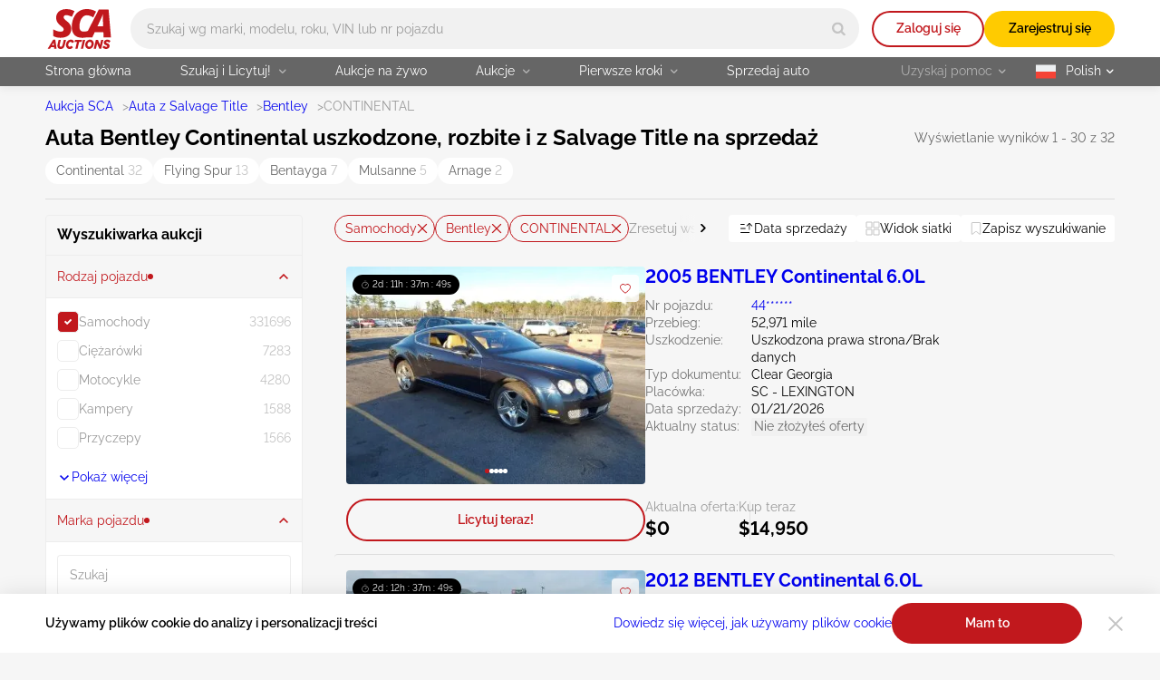

--- FILE ---
content_type: image/svg+xml
request_url: https://sca.auction/img/svg/pl-flag-icon.svg
body_size: -237
content:
<svg width="24" height="24" viewBox="0 0 24 24" fill="none" xmlns="http://www.w3.org/2000/svg">
<path d="M1 12H23V19.5H1V12Z" fill="#F44336"/>
<path d="M1 4.5H23V12H1V4.5Z" fill="#ECEFF1"/>
</svg>


--- FILE ---
content_type: image/svg+xml
request_url: https://sca.auction/img/svg/check-icon-green.svg
body_size: -71
content:
<svg width="20" height="20" viewBox="0 0 20 20" fill="none" xmlns="http://www.w3.org/2000/svg">
<path d="M6.79288 17.1642L0.292881 10.6642C-0.097627 10.2737 -0.097627 9.64049 0.292881 9.24994L1.70706 7.83572C2.09757 7.44518 2.73077 7.44518 3.12128 7.83572L7.49999 12.2144L16.8787 2.83573C17.2692 2.44522 17.9024 2.44522 18.2929 2.83573L19.7071 4.24995C20.0976 4.64045 20.0976 5.27362 19.7071 5.66416L8.2071 17.1642C7.81656 17.5547 7.18339 17.5547 6.79288 17.1642Z" fill="#30B825"/>
</svg>
